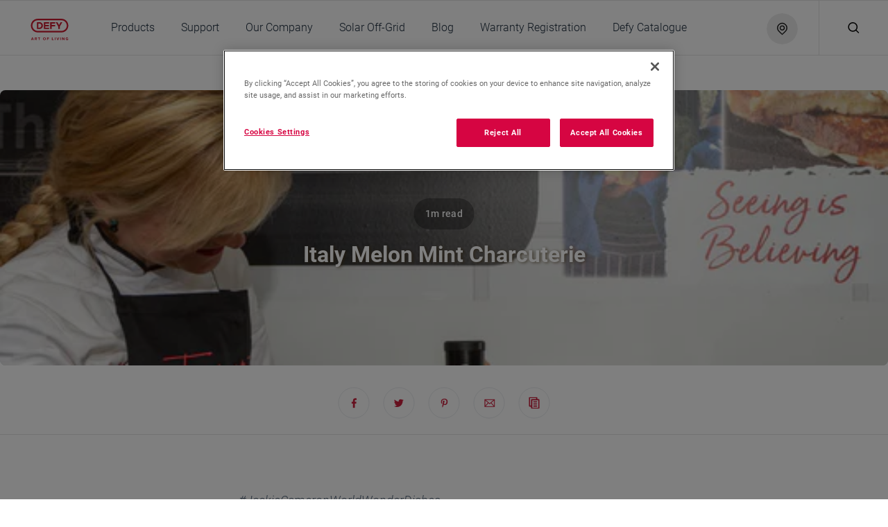

--- FILE ---
content_type: image/svg+xml
request_url: https://www.defy.co.za/content/dam/defy/za/header/Authorised-Service-Centres.svg
body_size: 2399
content:
<?xml version="1.0" encoding="UTF-8" standalone="no"?>
<!DOCTYPE svg PUBLIC "-//W3C//DTD SVG 1.1//EN" "http://www.w3.org/Graphics/SVG/1.1/DTD/svg11.dtd">
<svg width="100%" height="100%" viewBox="0 0 96 96" version="1.1" xmlns="http://www.w3.org/2000/svg" xmlns:xlink="http://www.w3.org/1999/xlink" xml:space="preserve" xmlns:serif="http://www.serif.com/" style="fill-rule:evenodd;clip-rule:evenodd;stroke-linejoin:round;stroke-miterlimit:2;">
    <g id="Artboard1" transform="matrix(0.0888889,0,0,0.0888889,0,0)">
        <rect x="0" y="0" width="1080" height="1080" style="fill:none;"/>
        <g id="Authorised-Service-Centres--2-.svg" serif:id="Authorised-Service-Centres (2).svg" transform="matrix(1,0,0,1,540,540)">
            <g transform="matrix(1,0,0,1,-540,-540)">
                <g>
                    <path d="M928.911,1079.84C888.599,1079.84 850.698,1064.13 822.188,1035.62L463.708,677.146C461,674.438 459.286,670.885 458.875,667.083L449.115,578.719C448.568,573.635 450.339,568.573 453.964,564.958L564.958,453.948C568.573,450.339 573.635,448.557 578.719,449.115L667.083,458.865C670.885,459.286 674.438,460.99 677.146,463.698L1035.62,822.188C1064.13,850.688 1079.84,888.589 1079.84,928.901C1079.84,969.229 1064.13,1007.13 1035.62,1035.62C1007.13,1064.13 969.229,1079.84 928.911,1079.84ZM491.714,657.505L846.01,1011.8C891.719,1057.51 966.094,1057.51 1011.8,1011.8C1057.51,966.094 1057.51,891.719 1011.8,846.01L657.505,491.714L583.063,483.5L483.5,583.063L491.714,657.505" style="fill:rgb(205,31,61);"/>
                </g>
                <path d="M905.385,983.547C901.068,983.547 896.76,981.901 893.469,978.609L566.479,651.62C559.896,645.036 559.896,634.38 566.479,627.797C573.063,621.214 583.724,621.214 590.307,627.797L917.292,954.781C923.875,961.365 923.875,972.026 917.292,978.609C914,981.901 909.693,983.547 905.385,983.547" style="fill:rgb(205,31,61);"/>
                <path d="M966.703,922.229C962.38,922.229 958.073,920.583 954.781,917.292L627.797,590.307C621.214,583.724 621.214,573.052 627.797,566.469C634.38,559.901 645.052,559.901 651.62,566.469L978.609,893.458C985.188,900.036 985.188,910.708 978.609,917.292C975.318,920.583 971.01,922.229 966.703,922.229" style="fill:rgb(205,31,61);"/>
                <path d="M497.313,562.276C493.005,562.276 488.698,560.63 485.396,557.339L102.818,174.75L44.266,149.828C40.807,148.354 37.938,145.771 36.12,142.49L3.589,83.745C-0.057,77.177 1.099,68.984 6.411,63.672L63.672,6.411C68.984,1.099 77.177,-0.057 83.745,3.589L142.49,36.12C145.771,37.938 148.354,40.807 149.828,44.255L174.75,102.807L557.339,485.396C563.922,491.979 563.922,502.651 557.339,509.219L509.234,557.339C505.943,560.63 501.62,562.276 497.313,562.276ZM62.792,121.089L119.021,145.026C121,145.865 122.802,147.083 124.333,148.615L497.313,521.594L521.594,497.313L148.615,124.333C147.083,122.802 145.875,121 145.026,119.021L121.089,62.792L78.526,39.219L39.219,78.526L62.792,121.089" style="fill:rgb(205,31,61);"/>
                <g>
                    <clipPath id="_clip1">
                        <rect x="485.333" y="1.464" width="594.516" height="523.87"/>
                    </clipPath>
                    <g clip-path="url(#_clip1)">
                        <path d="M698,525.229C693.682,525.229 689.375,523.583 686.083,520.292C679.5,513.714 679.5,503.036 686.083,496.458L773.417,409.125C778.036,404.505 784.891,402.974 791.026,405.182C860.172,429.99 938.385,412.484 990.307,360.547C1035.67,315.193 1054.77,249.766 1042.33,187.854L929.974,300.214C923.396,306.797 912.734,306.797 906.151,300.214L781.099,175.161C777.932,172.005 776.161,167.724 776.161,163.255C776.161,158.776 777.932,154.49 781.099,151.333L893.458,38.979C831.547,26.531 766.115,45.641 720.766,91C668.839,142.927 651.323,221.151 676.141,290.286C678.349,296.432 676.807,303.286 672.188,307.896L514.109,465.995C507.531,472.573 496.859,472.573 490.276,465.995C483.703,459.411 483.703,448.74 490.276,442.167L641.016,291.417C629.854,254.896 628.182,216.089 636.24,178.542C645.292,136.333 666.281,97.823 696.938,67.177C727.583,36.521 766.104,15.531 808.302,6.479C849.396,-2.333 891.969,0.505 931.438,14.661C936.865,16.615 940.922,21.208 942.193,26.844C943.448,32.474 941.745,38.349 937.656,42.438L816.839,163.255L918.068,264.474L1038.88,143.656C1042.96,139.578 1048.85,137.865 1054.48,139.13C1060.12,140.391 1064.71,144.448 1066.65,149.875C1080.82,189.339 1083.66,231.917 1074.83,273.005C1065.78,315.219 1044.79,353.724 1014.15,384.385C983.5,415.031 944.979,436.021 902.771,445.073C865.219,453.125 826.427,451.458 789.896,440.297L709.906,520.292C706.62,523.583 702.307,525.229 698,525.229" style="fill:rgb(205,31,61);"/>
                    </g>
                </g>
                <g>
                    <clipPath id="_clip2">
                        <rect x="1.464" y="485.333" width="523.87" height="594.516"/>
                    </clipPath>
                    <g clip-path="url(#_clip2)">
                        <path d="M225.724,1079.85C199.979,1079.85 174.339,1075.43 149.885,1066.65C144.458,1064.7 140.391,1060.1 139.13,1054.47C137.875,1048.84 139.578,1042.95 143.656,1038.88L264.474,918.057L163.255,816.839L42.438,937.656C38.359,941.734 32.474,943.448 26.844,942.182C21.208,940.922 16.615,936.865 14.661,931.438C0.505,891.969 -2.333,849.396 6.479,808.302C15.542,766.094 36.521,727.583 67.177,696.927C97.823,666.281 136.344,645.292 178.542,636.24C216.104,628.182 254.896,629.854 291.427,641.016L442.167,490.276C448.75,483.693 459.411,483.693 465.995,490.276C472.573,496.859 472.573,507.521 465.995,514.099L307.906,672.188C303.286,676.807 296.432,678.349 290.297,676.141C221.151,651.313 142.927,668.828 91,720.766C45.641,766.115 26.547,831.547 38.979,893.458L151.333,781.099C154.5,777.932 158.786,776.161 163.255,776.161C167.724,776.161 172.005,777.932 175.172,781.099L300.214,906.151C306.797,912.734 306.797,923.396 300.214,929.974L187.854,1042.33C249.776,1054.77 315.208,1035.67 360.557,990.307C412.484,938.385 430,860.156 405.182,791.026C402.974,784.88 404.505,778.021 409.125,773.417L496.469,686.083C503.052,679.5 513.714,679.5 520.292,686.083C526.875,692.667 526.875,703.328 520.292,709.906L440.307,789.896C451.469,826.427 453.141,865.219 445.083,902.771C436.021,944.979 415.042,983.49 384.385,1014.15C353.74,1044.79 315.219,1065.78 273.021,1074.83C257.385,1078.18 241.536,1079.85 225.724,1079.85" style="fill:rgb(205,31,61);"/>
                    </g>
                </g>
            </g>
        </g>
    </g>
</svg>


--- FILE ---
content_type: application/javascript;charset=utf-8
request_url: https://www.defy.co.za/etc.clientlibs/settings/wcm/designs/bekoglobal/clientlib-all.lc-3ea7b0ad103a8d5c773a510489e9f50e-lc.min.js
body_size: 124
content:
(function(){$(document).ready(function(){var d;window.onYouTubePlayerAPIReady=function(){var a=$("#productVideo"),b=a.width(),e=a.height();(a=a.data())&&(d=new YT.Player("productVideo",{width:b,height:e,videoId:a.videoId,origin:window.location.origin}))};$(".JS-modal-open[data-modal-id\x3dproduct_video_modal]").click(function(){if(!d){var a=document.createElement("script");a.src="https://www.youtube.com/player_api";var b=document.getElementsByTagName("script")[0];b.parentNode.insertBefore(a,b)}});
$(".JS-modal-close[data-modal-id\x3dproduct_video_modal]").click(function(){d&&d.stopVideo()})})})();
(function(){$(document).ready(function(){$(".JS-toggle").each(function(){function d(){var c="true"!==b.attr("aria-expanded");a.toggleClass("open",c);e.toggleClass("open",c);b.attr("aria-expanded",c);e.attr("aria-hidden",!c)}var a=$(this),b=a.find(".ContentToggle__switchBtn"),e=a.find(".ContentToggle__content"),f=a.hasClass("open");b.attr("aria-expanded",f);e.attr("aria-hidden",!f);e.toggleClass("open",f);b.on("click",function(){d()});b.on("keydown",function(c){if("Enter"===c.key||13===c.keyCode)c.preventDefault(),
d()})})})})();

--- FILE ---
content_type: image/svg+xml
request_url: https://www.defy.co.za/etc.clientlibs/bekoglobal/clientlibs/defy/resources/images/defyLogoDesktop.svg
body_size: 1029
content:
<svg width="134" height="76" viewBox="0 0 134 76" fill="none" xmlns="http://www.w3.org/2000/svg">
<path fill-rule="evenodd" clip-rule="evenodd" d="M6.25593 67.9307L4.70713 72.2004H7.79126L6.25593 67.9307ZM8.92086 75.5215L8.33513 73.9164H4.17726L3.5906 75.5215H1.41406L5.01406 66.214H7.49753L11.0843 75.5215H8.92086Z" fill="#CE1B30"/>
<path fill-rule="evenodd" clip-rule="evenodd" d="M18.9431 67.917H16.8644V70.484H18.9431C19.7384 70.484 20.3381 69.9822 20.3381 69.2006C20.3381 68.4194 19.7384 67.917 18.9431 67.917ZM20.1431 75.5215L18.3153 72.1867H16.8644V75.5215H14.8828V66.2147H19.236C21.1757 66.2147 22.3617 67.4843 22.3617 69.2146C22.3617 70.861 21.3292 71.74 20.3249 71.9774L22.4176 75.5215H20.1431Z" fill="#CE1B30"/>
<path fill-rule="evenodd" clip-rule="evenodd" d="M28.7915 75.5215V67.9587H26.0703V66.214H33.494V67.9587H30.7867V75.5215H28.7915Z" fill="#CE1B30"/>
<path fill-rule="evenodd" clip-rule="evenodd" d="M48.6056 67.8193C46.8893 67.8193 45.7872 69.1312 45.7872 70.8751C45.7872 72.6057 46.8893 73.9316 48.6056 73.9316C50.3223 73.9316 51.438 72.6057 51.438 70.8751C51.438 69.1312 50.3223 67.8193 48.6056 67.8193ZM48.6056 66.0612C51.424 66.0612 53.4755 68.0707 53.4755 70.8751C53.4755 73.6803 51.424 75.6895 48.6056 75.6895C45.8012 75.6895 43.75 73.6803 43.75 70.8751C43.75 68.0707 45.8012 66.0612 48.6056 66.0612Z" fill="#CE1B30"/>
<path fill-rule="evenodd" clip-rule="evenodd" d="M57.8047 75.5215V66.214H64.3908V67.9167H59.7859V69.9399H64.293V71.6423H59.7859V75.5215H57.8047Z" fill="#CE1B30"/>
<path fill-rule="evenodd" clip-rule="evenodd" d="M75.2109 75.5215V66.214H77.1923V73.777H81.1271V75.5215H75.2109Z" fill="#CE1B30"/>
<path fill-rule="evenodd" clip-rule="evenodd" d="M85.4375 66.214H87.4188V75.5215H85.4375V66.214Z" fill="#CE1B30"/>
<path fill-rule="evenodd" clip-rule="evenodd" d="M94.8031 75.5215L91.2031 66.214H93.4633L96.0447 73.3728L98.6121 66.214H100.873L97.2866 75.5215H94.8031Z" fill="#CE1B30"/>
<path fill-rule="evenodd" clip-rule="evenodd" d="M104.664 66.214H106.645V75.5215H104.664V66.214Z" fill="#CE1B30"/>
<path fill-rule="evenodd" clip-rule="evenodd" d="M117.841 75.5215L113.403 69.2702V75.5215H111.422V66.214H113.459L117.771 72.2424V66.214H119.752V75.5215H117.841Z" fill="#CE1B30"/>
<path fill-rule="evenodd" clip-rule="evenodd" d="M128.625 66.0609C130.551 66.0609 131.765 66.9958 132.476 68.0983L130.83 68.9914C130.397 68.3357 129.602 67.8194 128.625 67.8194C126.937 67.8194 125.709 69.1166 125.709 70.8751C125.709 72.6334 126.937 73.9309 128.625 73.9309C129.477 73.9309 130.23 73.5821 130.635 73.2193V72.0891H128.151V70.3865H132.588V73.9449C131.639 75.0054 130.313 75.7031 128.625 75.7031C125.905 75.7031 123.672 73.8054 123.672 70.8751C123.672 67.9309 125.905 66.0609 128.625 66.0609Z" fill="#CE1B30"/>
<path fill-rule="evenodd" clip-rule="evenodd" d="M22.0781 36.4551L31.2593 36.4456C34.4885 36.4145 37.5187 35.1344 39.7924 32.8415C42.0688 30.5484 43.3225 27.5044 43.3225 24.2713C43.3225 21.0407 42.0688 17.9965 39.7924 15.7012C37.516 13.4079 34.4852 12.1311 31.2567 12.1036L22.0781 12.1001V36.4551ZM30.8652 16.9141C34.8616 16.9757 38.1147 20.2764 38.1147 24.2713C38.1147 28.2693 34.8616 31.5681 30.8629 31.6263C30.8629 31.6263 27.6208 31.6289 27.2247 31.6289V16.9141H30.8652ZM106.062 12.136L105.997 12.2499C105.949 12.3344 101.534 20.1672 100.332 22.34C99.964 21.6873 94.5709 12.136 94.5709 12.136H88.6848L88.8752 12.4705C89.2211 13.0752 97.0753 26.8357 97.6225 27.7931V36.4551H103.001V27.7924C103.474 26.9657 111.93 12.136 111.93 12.136H106.062ZM68.9999 12.136V36.4551H74.2065V26.7129H86.4016V21.9299H74.2065V16.9201H86.9179V12.136H68.9999ZM46.5151 12.136V36.4551H64.9621V31.6709H51.7191V26.708H64.3764V21.9624H51.7191V16.9201H64.9621V12.136H46.5151Z" fill="#CE1B30"/>
<path fill-rule="evenodd" clip-rule="evenodd" d="M133.143 24.2775C133.143 10.9754 122.412 0.192482 109.174 0.192482H24.828C11.5906 0.192482 0.859375 10.9754 0.859375 24.2775C0.859375 37.5799 11.5906 48.3633 24.828 48.3633H109.174C122.412 48.3633 133.143 37.5799 133.143 24.2775ZM127.688 24.2775C127.688 34.5525 119.399 42.8814 109.174 42.8814H24.828C14.6032 42.8814 6.31471 34.5525 6.31471 24.2775C6.31471 14.0033 14.6032 5.67435 24.828 5.67435H109.174C119.399 5.67435 127.688 14.0033 127.688 24.2775Z" fill="#CE1B30"/>
</svg>


--- FILE ---
content_type: image/svg+xml
request_url: https://www.defy.co.za/content/dam/defy/za/header/help-center.51911692.svg
body_size: 265
content:
<?xml version="1.0" encoding="UTF-8" standalone="no"?>
<!DOCTYPE svg PUBLIC "-//W3C//DTD SVG 1.1//EN" "http://www.w3.org/Graphics/SVG/1.1/DTD/svg11.dtd">
<svg width="100%" height="100%" viewBox="0 0 48 48" version="1.1" xmlns="http://www.w3.org/2000/svg" xmlns:xlink="http://www.w3.org/1999/xlink" xml:space="preserve" xmlns:serif="http://www.serif.com/" style="fill-rule:evenodd;clip-rule:evenodd;stroke-linejoin:round;stroke-miterlimit:2;">
    <path d="M0.512,0L0.512,47.205L47.717,47.205L47.717,0L0.512,0ZM2.759,2.248L6.131,2.248L6.131,44.958L2.76,44.958L2.76,2.247L2.759,2.248ZM8.379,2.248L11.845,2.248L11.845,17.757L17.128,10.85L22.412,17.757L22.412,2.247L45.469,2.247L45.469,44.957L8.379,44.957L8.379,2.247L8.379,2.248ZM14.093,2.248L20.163,2.248L20.163,11.116L17.13,7.15L14.094,11.119L14.094,2.248L14.093,2.248ZM13.322,22.603L41.42,22.603L41.42,24.289L13.322,24.289L13.322,22.603ZM13.322,29.642L41.42,29.642L41.42,31.328L13.322,31.328L13.322,29.642ZM13.323,36.681L41.42,36.681L41.42,38.367L13.322,38.367L13.322,36.68L13.323,36.681ZM27.37,8.527L41.42,8.527L41.42,10.213L27.37,10.213L27.37,8.527ZM27.37,15.565L41.42,15.565L41.42,17.251L27.37,17.251L27.37,15.565Z" style="fill:rgb(205,31,61);"/>
</svg>


--- FILE ---
content_type: image/svg+xml
request_url: https://www.defy.co.za/content/dam/defy/za/hq/select-your-product-item-icon-10.svg
body_size: 105
content:
<svg width="32" height="32" viewBox="0 0 32 32" fill="none" xmlns="http://www.w3.org/2000/svg">
<path d="M22.6338 5.99225V1" stroke="#1E2E3F" stroke-width="1.5" stroke-linecap="round" stroke-linejoin="round"/>
<path d="M27.6258 14.3122L22.6335 5.99176" stroke="#1E2E3F" stroke-width="1.5" stroke-linecap="round" stroke-linejoin="round"/>
<path d="M9.32032 1V5.99225" stroke="#1E2E3F" stroke-width="1.5" stroke-linecap="round" stroke-linejoin="round"/>
<path d="M9.32014 5.99176L4.32788 14.3122" stroke="#1E2E3F" stroke-width="1.5" stroke-linecap="round" stroke-linejoin="round"/>
<path d="M22.6327 5.99208H9.32007" stroke="#1E2E3F" stroke-width="1.5" stroke-linecap="round" stroke-linejoin="round"/>
<path d="M25.9617 18.4722H22.6335" stroke="#1E2E3F" stroke-width="1.5" stroke-linecap="round" stroke-linejoin="round"/>
<path d="M2.66481 27.9138V29.5779" stroke="#1E2E3F" stroke-width="1.5" stroke-linecap="round" stroke-linejoin="round"/>
<path d="M9.32032 29.2889V30.8589" stroke="#1E2E3F" stroke-width="1.5" stroke-linecap="round" stroke-linejoin="round"/>
<path d="M15.9771 27.9138V29.5779" stroke="#1E2E3F" stroke-width="1.5" stroke-linecap="round" stroke-linejoin="round"/>
<path d="M29.2883 27.9138V29.5779" stroke="#1E2E3F" stroke-width="1.5" stroke-linecap="round" stroke-linejoin="round"/>
<path d="M22.6338 29.3829V30.953" stroke="#1E2E3F" stroke-width="1.5" stroke-linecap="round" stroke-linejoin="round"/>
<path fill-rule="evenodd" clip-rule="evenodd" d="M28.4575 22.6329L3.49622 22.6329C2.11764 22.6329 1.00009 21.5154 1.00009 20.1368V17.6407C1.00009 15.8026 2.49016 14.3125 4.32826 14.3125L27.6254 14.3125C29.4635 14.3125 30.9536 15.8026 30.9536 17.6407V20.1368C30.9536 21.5154 29.8361 22.6329 28.4575 22.6329V22.6329Z" stroke="#1E2E3F" stroke-width="1.5" stroke-linecap="round" stroke-linejoin="round"/>
</svg>


--- FILE ---
content_type: image/svg+xml
request_url: https://www.defy.co.za/content/dam/defy/za/header/contact-support.a631b718.svg
body_size: 519
content:
<?xml version="1.0" encoding="UTF-8" standalone="no"?>
<!DOCTYPE svg PUBLIC "-//W3C//DTD SVG 1.1//EN" "http://www.w3.org/Graphics/SVG/1.1/DTD/svg11.dtd">
<svg width="100%" height="100%" viewBox="0 0 66 48" version="1.1" xmlns="http://www.w3.org/2000/svg" xmlns:xlink="http://www.w3.org/1999/xlink" xml:space="preserve" xmlns:serif="http://www.serif.com/" style="fill-rule:evenodd;clip-rule:evenodd;stroke-linejoin:round;stroke-miterlimit:2;">
    <path d="M24.109,0L24.109,9.29L0.883,9.29L0.883,40.26L7.076,40.26L7.076,48L9.931,48L10.343,47.661L19.972,40.258L42.689,40.258L42.689,30.968L46.826,30.968L56.456,38.371L56.866,38.71L59.722,38.71L59.722,30.968L65.915,30.968L65.915,0L24.109,0ZM26.205,2.097L63.818,2.097L63.818,28.87L57.625,28.87L57.625,35.596L56.625,35.596L48.278,29.184L47.867,28.87L42.689,28.87L42.689,9.29L26.205,9.29L26.205,2.097ZM2.98,11.387L40.593,11.387L40.593,38.161L18.93,38.161L18.519,38.476L10.172,44.887C9.537,45.08 9.203,45.08 9.172,44.887C9.141,44.694 9.141,42.635 9.172,38.71L9.172,38.161L2.98,38.161L2.98,11.387ZM11.722,22.452C11.706,22.452 11.69,22.451 11.674,22.451C10.399,22.451 9.351,23.5 9.351,24.774C9.351,26.049 10.399,27.097 11.674,27.097C11.69,27.097 11.706,27.097 11.722,27.097C12.978,27.071 13.997,26.031 13.997,24.774C13.997,23.518 12.978,22.478 11.722,22.452ZM21.786,22.452C21.77,22.452 21.754,22.451 21.738,22.451C20.463,22.451 19.415,23.5 19.415,24.774C19.415,26.049 20.463,27.097 21.738,27.097C21.754,27.097 21.77,27.097 21.786,27.097C23.042,27.071 24.061,26.031 24.061,24.774C24.061,23.518 23.042,22.478 21.786,22.452ZM31.851,22.452C31.835,22.452 31.819,22.451 31.803,22.451C30.528,22.451 29.48,23.5 29.48,24.774C29.48,26.049 30.528,27.097 31.803,27.097C31.819,27.097 31.835,27.097 31.851,27.097C33.107,27.071 34.126,26.031 34.126,24.774C34.126,23.518 33.107,22.478 31.851,22.452Z" style="fill:rgb(205,31,61);fill-rule:nonzero;"/>
</svg>
